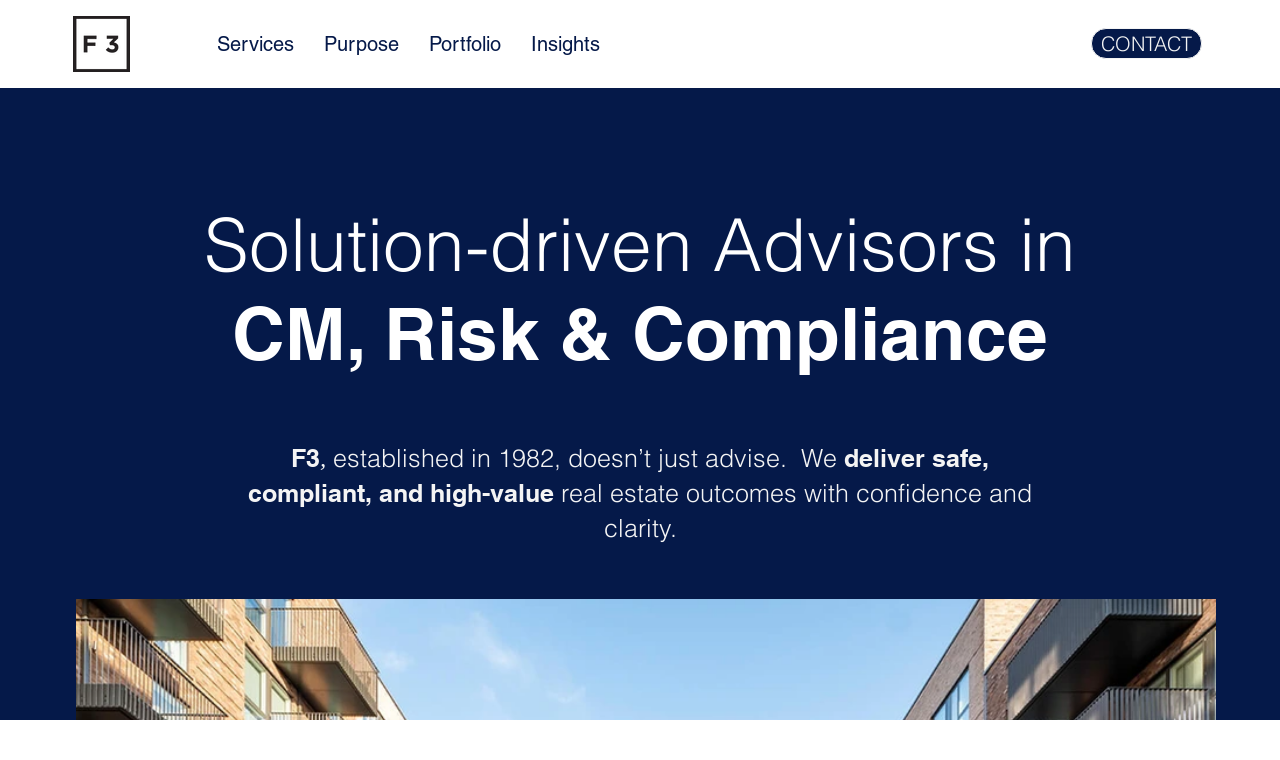

--- FILE ---
content_type: text/css; charset=utf-8
request_url: https://www.f3g.uk/_serverless/pro-gallery-css-v4-server/layoutCss?ver=2&id=comp-kt02z03z&items=3379_1920_800%7C3467_1360_900%7C3719_3776_2180%7C3701_1896_1896%7C3741_3840_2560%7C3621_2000_1125%7C3452_3840_2560%7C3460_1000_667%7C3334_2300_1533%7C3669_4000_2600%7C3598_1000_666%7C3407_1280_1054%7C3489_1040_520%7C3364_1724_734%7C3268_1680_945%7C3499_1417_945%7C3529_3798_2180%7C3706_1800_1200%7C3551_2500_1250%7C3549_3840_2160&container=599_1280_699.5_720&options=layoutParams_cropRatio:1.7777777777777777%7ClayoutParams_structure_galleryRatio_value:0%7ClayoutParams_repeatingGroupTypes:%7ClayoutParams_gallerySpacing:0%7CgroupTypes:1%7CnumberOfImagesPerRow:3%7CcollageAmount:0.8%7CtextsVerticalPadding:0%7CtextsHorizontalPadding:0%7CcalculateTextBoxHeightMode:MANUAL%7CtargetItemSize:48%7CcubeRatio:1.7777777777777777%7CexternalInfoHeight:0%7CexternalInfoWidth:0%7CisRTL:false%7CisVertical:false%7CminItemSize:120%7CgroupSize:1%7CchooseBestGroup:true%7CcubeImages:true%7CcubeType:fill%7CsmartCrop:false%7CcollageDensity:0.8%7CimageMargin:23%7ChasThumbnails:false%7CgalleryThumbnailsAlignment:bottom%7CgridStyle:1%7CtitlePlacement:SHOW_ON_HOVER%7CarrowsSize:24%7CslideshowInfoSize:120%7CimageInfoType:NO_BACKGROUND%7CtextBoxHeight:0%7CscrollDirection:1%7CgalleryLayout:4%7CgallerySizeType:smart%7CgallerySize:48%7CcropOnlyFill:true%7CnumberOfImagesPerCol:1%7CgroupsPerStrip:0%7Cscatter:0%7CenableInfiniteScroll:true%7CthumbnailSpacings:0%7CarrowsPosition:1%7CthumbnailSize:120%7CcalculateTextBoxWidthMode:PERCENT%7CtextBoxWidthPercent:50%7CuseMaxDimensions:false%7CrotatingGroupTypes:%7CfixedColumns:0%7CrotatingCropRatios:%7CgallerySizePx:0%7CplaceGroupsLtr:false
body_size: 31
content:
#pro-gallery-comp-kt02z03z .pro-gallery-parent-container{ width: 1280px !important; height: 700px !important; } #pro-gallery-comp-kt02z03z [data-hook="item-container"][data-idx="0"].gallery-item-container{opacity: 1 !important;display: block !important;transition: opacity .2s ease !important;top: 0px !important;left: 0px !important;right: auto !important;height: 700px !important;width: 1244px !important;} #pro-gallery-comp-kt02z03z [data-hook="item-container"][data-idx="0"] .gallery-item-common-info-outer{height: 100% !important;} #pro-gallery-comp-kt02z03z [data-hook="item-container"][data-idx="0"] .gallery-item-common-info{height: 100% !important;width: 100% !important;} #pro-gallery-comp-kt02z03z [data-hook="item-container"][data-idx="0"] .gallery-item-wrapper{width: 1244px !important;height: 700px !important;margin: 0 !important;} #pro-gallery-comp-kt02z03z [data-hook="item-container"][data-idx="0"] .gallery-item-content{width: 1244px !important;height: 700px !important;margin: 0px 0px !important;opacity: 1 !important;} #pro-gallery-comp-kt02z03z [data-hook="item-container"][data-idx="0"] .gallery-item-hover{width: 1244px !important;height: 700px !important;opacity: 1 !important;} #pro-gallery-comp-kt02z03z [data-hook="item-container"][data-idx="0"] .item-hover-flex-container{width: 1244px !important;height: 700px !important;margin: 0px 0px !important;opacity: 1 !important;} #pro-gallery-comp-kt02z03z [data-hook="item-container"][data-idx="0"] .gallery-item-wrapper img{width: 100% !important;height: 100% !important;opacity: 1 !important;} #pro-gallery-comp-kt02z03z [data-hook="item-container"][data-idx="1"].gallery-item-container{opacity: 1 !important;display: block !important;transition: opacity .2s ease !important;top: 0px !important;left: 1267px !important;right: auto !important;height: 700px !important;width: 1244px !important;} #pro-gallery-comp-kt02z03z [data-hook="item-container"][data-idx="1"] .gallery-item-common-info-outer{height: 100% !important;} #pro-gallery-comp-kt02z03z [data-hook="item-container"][data-idx="1"] .gallery-item-common-info{height: 100% !important;width: 100% !important;} #pro-gallery-comp-kt02z03z [data-hook="item-container"][data-idx="1"] .gallery-item-wrapper{width: 1244px !important;height: 700px !important;margin: 0 !important;} #pro-gallery-comp-kt02z03z [data-hook="item-container"][data-idx="1"] .gallery-item-content{width: 1244px !important;height: 700px !important;margin: 0px 0px !important;opacity: 1 !important;} #pro-gallery-comp-kt02z03z [data-hook="item-container"][data-idx="1"] .gallery-item-hover{width: 1244px !important;height: 700px !important;opacity: 1 !important;} #pro-gallery-comp-kt02z03z [data-hook="item-container"][data-idx="1"] .item-hover-flex-container{width: 1244px !important;height: 700px !important;margin: 0px 0px !important;opacity: 1 !important;} #pro-gallery-comp-kt02z03z [data-hook="item-container"][data-idx="1"] .gallery-item-wrapper img{width: 100% !important;height: 100% !important;opacity: 1 !important;} #pro-gallery-comp-kt02z03z [data-hook="item-container"][data-idx="2"].gallery-item-container{opacity: 1 !important;display: block !important;transition: opacity .2s ease !important;top: 0px !important;left: 2534px !important;right: auto !important;height: 700px !important;width: 1244px !important;} #pro-gallery-comp-kt02z03z [data-hook="item-container"][data-idx="2"] .gallery-item-common-info-outer{height: 100% !important;} #pro-gallery-comp-kt02z03z [data-hook="item-container"][data-idx="2"] .gallery-item-common-info{height: 100% !important;width: 100% !important;} #pro-gallery-comp-kt02z03z [data-hook="item-container"][data-idx="2"] .gallery-item-wrapper{width: 1244px !important;height: 700px !important;margin: 0 !important;} #pro-gallery-comp-kt02z03z [data-hook="item-container"][data-idx="2"] .gallery-item-content{width: 1244px !important;height: 700px !important;margin: 0px 0px !important;opacity: 1 !important;} #pro-gallery-comp-kt02z03z [data-hook="item-container"][data-idx="2"] .gallery-item-hover{width: 1244px !important;height: 700px !important;opacity: 1 !important;} #pro-gallery-comp-kt02z03z [data-hook="item-container"][data-idx="2"] .item-hover-flex-container{width: 1244px !important;height: 700px !important;margin: 0px 0px !important;opacity: 1 !important;} #pro-gallery-comp-kt02z03z [data-hook="item-container"][data-idx="2"] .gallery-item-wrapper img{width: 100% !important;height: 100% !important;opacity: 1 !important;} #pro-gallery-comp-kt02z03z [data-hook="item-container"][data-idx="3"]{display: none !important;} #pro-gallery-comp-kt02z03z [data-hook="item-container"][data-idx="4"]{display: none !important;} #pro-gallery-comp-kt02z03z [data-hook="item-container"][data-idx="5"]{display: none !important;} #pro-gallery-comp-kt02z03z [data-hook="item-container"][data-idx="6"]{display: none !important;} #pro-gallery-comp-kt02z03z [data-hook="item-container"][data-idx="7"]{display: none !important;} #pro-gallery-comp-kt02z03z [data-hook="item-container"][data-idx="8"]{display: none !important;} #pro-gallery-comp-kt02z03z [data-hook="item-container"][data-idx="9"]{display: none !important;} #pro-gallery-comp-kt02z03z [data-hook="item-container"][data-idx="10"]{display: none !important;} #pro-gallery-comp-kt02z03z [data-hook="item-container"][data-idx="11"]{display: none !important;} #pro-gallery-comp-kt02z03z [data-hook="item-container"][data-idx="12"]{display: none !important;} #pro-gallery-comp-kt02z03z [data-hook="item-container"][data-idx="13"]{display: none !important;} #pro-gallery-comp-kt02z03z [data-hook="item-container"][data-idx="14"]{display: none !important;} #pro-gallery-comp-kt02z03z [data-hook="item-container"][data-idx="15"]{display: none !important;} #pro-gallery-comp-kt02z03z [data-hook="item-container"][data-idx="16"]{display: none !important;} #pro-gallery-comp-kt02z03z [data-hook="item-container"][data-idx="17"]{display: none !important;} #pro-gallery-comp-kt02z03z [data-hook="item-container"][data-idx="18"]{display: none !important;} #pro-gallery-comp-kt02z03z [data-hook="item-container"][data-idx="19"]{display: none !important;} #pro-gallery-comp-kt02z03z .pro-gallery-prerender{height:700px !important;}#pro-gallery-comp-kt02z03z {height:700px !important; width:1280px !important;}#pro-gallery-comp-kt02z03z .pro-gallery-margin-container {height:700px !important;}#pro-gallery-comp-kt02z03z .one-row:not(.thumbnails-gallery) {height:711px !important; width:1152px !important;}#pro-gallery-comp-kt02z03z .one-row:not(.thumbnails-gallery) .gallery-horizontal-scroll {height:711px !important;}#pro-gallery-comp-kt02z03z .pro-gallery-parent-container:not(.gallery-slideshow) [data-hook=group-view] .item-link-wrapper::before {height:711px !important; width:1152px !important;}#pro-gallery-comp-kt02z03z .pro-gallery-parent-container {height:700px !important; width:1280px !important;}